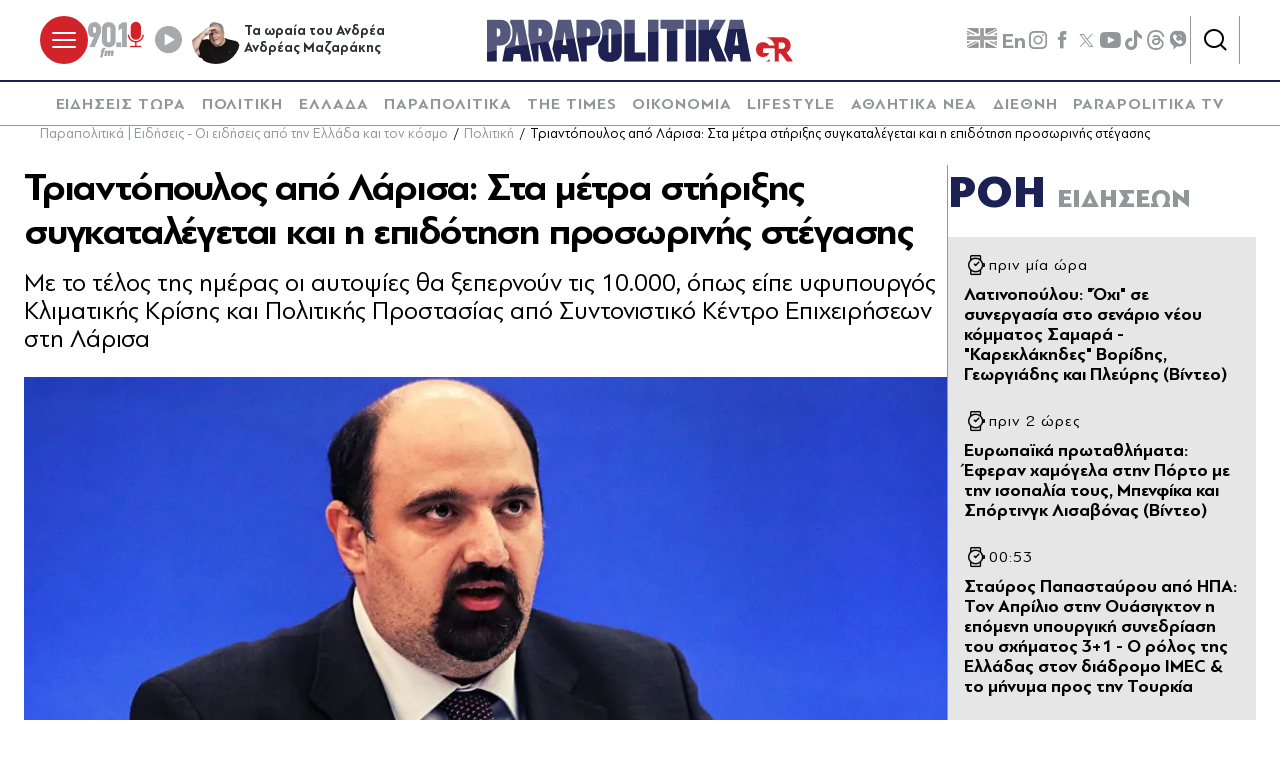

--- FILE ---
content_type: text/html; charset=utf-8
request_url: https://www.parapolitika.gr/politiki/article/1303653/triadopoulos-apo-larisa-sta-metra-stirixis-sugatalegetai-kai-i-epidotisi-prosorinis-stegasis/$component/shared$ArticleSideShared%5B0%5D/
body_size: 4143
content:



<h3 class="gridLayout__title">
    <a href="/roi-eidiseon/" class="gridLayout__link">
        

&#x3A1;&#x39F;&#x397;
        <span class="gridLayout__text">
            

&#x395;&#x399;&#x394;&#x397;&#x3A3;&#x395;&#x3A9;&#x39D;
        </span>
    </a>
</h3>
<div class="gridLayout__colContent gridLayout__colContent--gray">



<article class="article article--typeMinimal article--typeEmphasized">


    

    <div class="article__details">
            <div class="article__top">
                        <time class="article__time" datetime="6/12/2025 1:37:00&#x202F;&#x3C0;.&#x3BC;.">
                            <time data-plugin-timeago="{&quot;cutoff&quot;:86400000}" datetime="2025-12-05T23:37:00Z" itemprop="datePublished" title="01:37">01:37</time>
                        </time> 
            </div>  
        

        
            <h3 class="article__title">
                <a href="/politiki/article/1649163/latinopoulou-ohi-se-sunergasia-sto-senario-neou-kommatos-samara-kareklakides-voridis-georgiadis-kai-pleuris-video/" target="_self">
                    &#x39B;&#x3B1;&#x3C4;&#x3B9;&#x3BD;&#x3BF;&#x3C0;&#x3BF;&#x3CD;&#x3BB;&#x3BF;&#x3C5;: &quot;&#x38C;&#x3C7;&#x3B9;&quot; &#x3C3;&#x3B5; &#x3C3;&#x3C5;&#x3BD;&#x3B5;&#x3C1;&#x3B3;&#x3B1;&#x3C3;&#x3AF;&#x3B1; &#x3C3;&#x3C4;&#x3BF; &#x3C3;&#x3B5;&#x3BD;&#x3AC;&#x3C1;&#x3B9;&#x3BF; &#x3BD;&#x3AD;&#x3BF;&#x3C5; &#x3BA;&#x3CC;&#x3BC;&#x3BC;&#x3B1;&#x3C4;&#x3BF;&#x3C2; &#x3A3;&#x3B1;&#x3BC;&#x3B1;&#x3C1;&#x3AC; - &quot;&#x39A;&#x3B1;&#x3C1;&#x3B5;&#x3BA;&#x3BB;&#x3AC;&#x3BA;&#x3B7;&#x3B4;&#x3B5;&#x3C2;&quot; &#x392;&#x3BF;&#x3C1;&#x3AF;&#x3B4;&#x3B7;&#x3C2;, &#x393;&#x3B5;&#x3C9;&#x3C1;&#x3B3;&#x3B9;&#x3AC;&#x3B4;&#x3B7;&#x3C2; &#x3BA;&#x3B1;&#x3B9; &#x3A0;&#x3BB;&#x3B5;&#x3CD;&#x3C1;&#x3B7;&#x3C2; (&#x392;&#x3AF;&#x3BD;&#x3C4;&#x3B5;&#x3BF;)
                </a>
            </h3>
        
        
        

    </div>
</article>


<article class="article article--typeMinimal article--typeEmphasized">


    

    <div class="article__details">
            <div class="article__top">
                        <time class="article__time" datetime="6/12/2025 1:00:00&#x202F;&#x3C0;.&#x3BC;.">
                            <time data-plugin-timeago="{&quot;cutoff&quot;:86400000}" datetime="2025-12-05T23:00:00Z" itemprop="datePublished" title="01:00">01:00</time>
                        </time> 
            </div>  
        

        
            <h3 class="article__title">
                <a href="/sports/article/1649155/europaika-protathlimata-eferan-hamogela-stin-porto-me-tin-isopalia-tous-benfika-kai-sporting-lisavonas-video/" target="_self">
                    &#x395;&#x3C5;&#x3C1;&#x3C9;&#x3C0;&#x3B1;&#x3CA;&#x3BA;&#x3AC; &#x3C0;&#x3C1;&#x3C9;&#x3C4;&#x3B1;&#x3B8;&#x3BB;&#x3AE;&#x3BC;&#x3B1;&#x3C4;&#x3B1;: &#x388;&#x3C6;&#x3B5;&#x3C1;&#x3B1;&#x3BD; &#x3C7;&#x3B1;&#x3BC;&#x3CC;&#x3B3;&#x3B5;&#x3BB;&#x3B1; &#x3C3;&#x3C4;&#x3B7;&#x3BD; &#x3A0;&#x3CC;&#x3C1;&#x3C4;&#x3BF; &#x3BC;&#x3B5; &#x3C4;&#x3B7;&#x3BD; &#x3B9;&#x3C3;&#x3BF;&#x3C0;&#x3B1;&#x3BB;&#x3AF;&#x3B1; &#x3C4;&#x3BF;&#x3C5;&#x3C2;, &#x39C;&#x3C0;&#x3B5;&#x3BD;&#x3C6;&#x3AF;&#x3BA;&#x3B1; &#x3BA;&#x3B1;&#x3B9; &#x3A3;&#x3C0;&#x3CC;&#x3C1;&#x3C4;&#x3B9;&#x3BD;&#x3B3;&#x3BA; &#x39B;&#x3B9;&#x3C3;&#x3B1;&#x3B2;&#x3CC;&#x3BD;&#x3B1;&#x3C2; (&#x392;&#x3AF;&#x3BD;&#x3C4;&#x3B5;&#x3BF;)
                </a>
            </h3>
        
        
        

    </div>
</article>


<article class="article article--typeMinimal article--typeEmphasized">


    

    <div class="article__details">
            <div class="article__top">
                        <time class="article__time" datetime="6/12/2025 12:53:00&#x202F;&#x3C0;.&#x3BC;.">
                            <time datetime="2025-12-05T22:53:00Z" itemprop="datePublished" title="00:53">00:53</time>
                        </time> 
            </div>  
        

        
            <h3 class="article__title">
                <a href="/politiki/article/1649161/papastaurou-sto-fdd-ton-aprilio-stin-ouasigton-i-epomeni-upourgiki-sunedriasi-tou-shimatos-31-o-rolos-tis-elladas-ston-diadromo-imec-to-minuma-pros-tin-tourkia/" target="_self">
                    &#x3A3;&#x3C4;&#x3B1;&#x3CD;&#x3C1;&#x3BF;&#x3C2; &#x3A0;&#x3B1;&#x3C0;&#x3B1;&#x3C3;&#x3C4;&#x3B1;&#x3CD;&#x3C1;&#x3BF;&#x3C5; &#x3B1;&#x3C0;&#x3CC; &#x397;&#x3A0;&#x391;: &#x3A4;&#x3BF;&#x3BD; &#x391;&#x3C0;&#x3C1;&#x3AF;&#x3BB;&#x3B9;&#x3BF; &#x3C3;&#x3C4;&#x3B7;&#x3BD; &#x39F;&#x3C5;&#x3AC;&#x3C3;&#x3B9;&#x3B3;&#x3BA;&#x3C4;&#x3BF;&#x3BD; &#x3B7; &#x3B5;&#x3C0;&#x3CC;&#x3BC;&#x3B5;&#x3BD;&#x3B7; &#x3C5;&#x3C0;&#x3BF;&#x3C5;&#x3C1;&#x3B3;&#x3B9;&#x3BA;&#x3AE; &#x3C3;&#x3C5;&#x3BD;&#x3B5;&#x3B4;&#x3C1;&#x3AF;&#x3B1;&#x3C3;&#x3B7; &#x3C4;&#x3BF;&#x3C5; &#x3C3;&#x3C7;&#x3AE;&#x3BC;&#x3B1;&#x3C4;&#x3BF;&#x3C2; 3&#x2B;1 - &#x39F; &#x3C1;&#x3CC;&#x3BB;&#x3BF;&#x3C2; &#x3C4;&#x3B7;&#x3C2; &#x395;&#x3BB;&#x3BB;&#x3AC;&#x3B4;&#x3B1;&#x3C2; &#x3C3;&#x3C4;&#x3BF;&#x3BD; &#x3B4;&#x3B9;&#x3AC;&#x3B4;&#x3C1;&#x3BF;&#x3BC;&#x3BF; IMEC &amp; &#x3C4;&#x3BF; &#x3BC;&#x3AE;&#x3BD;&#x3C5;&#x3BC;&#x3B1; &#x3C0;&#x3C1;&#x3BF;&#x3C2; &#x3C4;&#x3B7;&#x3BD; &#x3A4;&#x3BF;&#x3C5;&#x3C1;&#x3BA;&#x3AF;&#x3B1;
                </a>
            </h3>
        
        
        

    </div>
</article>


<article class="article article--typeMinimal article--typeEmphasized">


        <div class="article__img ">



<figure >
    <picture>

                <source srcset="https://s.parapolitika.gr/images/743x418/jpg/files/2025-12-06/ypex-xartis-komision-nisia-ellinika-xroma-tourkia.webp" type="image/webp" media="(min-width: 640px)" />
                <source srcset="https://s.parapolitika.gr/images/743x418/jpg/files/2025-12-06/ypex-xartis-komision-nisia-ellinika-xroma-tourkia.jp2" type="image/jp2" media="(min-width: 640px)" />
                <source srcset="https://s.parapolitika.gr/images/352x208/jpg/files/2025-12-06/ypex-xartis-komision-nisia-ellinika-xroma-tourkia.webp" type="image/webp" media="(max-width: 639px)" />
                <source srcset="https://s.parapolitika.gr/images/352x208/jpg/files/2025-12-06/ypex-xartis-komision-nisia-ellinika-xroma-tourkia.jp2" type="image/jp2" media="(max-width: 639px)" />

            <img src="https://s.parapolitika.gr/images/743x418/jpg/files/2025-12-06/ypex-xartis-komision-nisia-ellinika-xroma-tourkia.jpg" alt="Διπλωματικές πηγές: Το ΥΠΕΞ είχε προβεί στις δέουσες ενέργειες για τη λάθος απεικόνιση χάρτη σε εγχειρίδιο της Κομισιόν - &quot;Χάριζε&quot; ελληνικά νησιά στην Τουρκία " loading="lazy" />
    </picture>
</figure>

            <a href="/politiki/article/1649159/diplomatikes-piges-to-upex-eihe-provei-stis-deouses-energeies-gia-ti-lathos-apeikonisi-harti-se-egheiridio-tis-komision-harize-ellinika-nisia-stin-tourkia-eikones/" class="article__imgLink" aria-label="Article Link" target="_self"></a>
        </div>
    

    <div class="article__details">
            <div class="article__top">
                        <time class="article__time" datetime="6/12/2025 12:42:00&#x202F;&#x3C0;.&#x3BC;.">
                            <time datetime="2025-12-05T22:42:00Z" itemprop="datePublished" title="00:42">00:42</time>
                        </time> 
            </div>  
        

        
            <h3 class="article__title">
                <a href="/politiki/article/1649159/diplomatikes-piges-to-upex-eihe-provei-stis-deouses-energeies-gia-ti-lathos-apeikonisi-harti-se-egheiridio-tis-komision-harize-ellinika-nisia-stin-tourkia-eikones/" target="_self">
                    &#x394;&#x3B9;&#x3C0;&#x3BB;&#x3C9;&#x3BC;&#x3B1;&#x3C4;&#x3B9;&#x3BA;&#x3AD;&#x3C2; &#x3C0;&#x3B7;&#x3B3;&#x3AD;&#x3C2;: &#x3A4;&#x3BF; &#x3A5;&#x3A0;&#x395;&#x39E; &#x3B5;&#x3AF;&#x3C7;&#x3B5; &#x3C0;&#x3C1;&#x3BF;&#x3B2;&#x3B5;&#x3AF; &#x3C3;&#x3C4;&#x3B9;&#x3C2; &#x3B4;&#x3AD;&#x3BF;&#x3C5;&#x3C3;&#x3B5;&#x3C2; &#x3B5;&#x3BD;&#x3AD;&#x3C1;&#x3B3;&#x3B5;&#x3B9;&#x3B5;&#x3C2; &#x3B3;&#x3B9;&#x3B1; &#x3C4;&#x3B7; &#x3BB;&#x3AC;&#x3B8;&#x3BF;&#x3C2; &#x3B1;&#x3C0;&#x3B5;&#x3B9;&#x3BA;&#x3CC;&#x3BD;&#x3B9;&#x3C3;&#x3B7; &#x3C7;&#x3AC;&#x3C1;&#x3C4;&#x3B7; &#x3C3;&#x3B5; &#x3B5;&#x3B3;&#x3C7;&#x3B5;&#x3B9;&#x3C1;&#x3AF;&#x3B4;&#x3B9;&#x3BF; &#x3C4;&#x3B7;&#x3C2; &#x39A;&#x3BF;&#x3BC;&#x3B9;&#x3C3;&#x3B9;&#x3CC;&#x3BD; - &quot;&#x3A7;&#x3AC;&#x3C1;&#x3B9;&#x3B6;&#x3B5;&quot; &#x3B5;&#x3BB;&#x3BB;&#x3B7;&#x3BD;&#x3B9;&#x3BA;&#x3AC; &#x3BD;&#x3B7;&#x3C3;&#x3B9;&#x3AC; &#x3C3;&#x3C4;&#x3B7;&#x3BD; &#x3A4;&#x3BF;&#x3C5;&#x3C1;&#x3BA;&#x3AF;&#x3B1; (&#x395;&#x3B9;&#x3BA;&#x3CC;&#x3BD;&#x3B5;&#x3C2;)
                </a>
            </h3>
        
        
        

    </div>
</article>


<article class="article article--typeMinimal article--typeEmphasized">


    

    <div class="article__details">
            <div class="article__top">
                        <time class="article__time" datetime="6/12/2025 12:30:00&#x202F;&#x3C0;.&#x3BC;.">
                            <time datetime="2025-12-05T22:30:00Z" itemprop="datePublished" title="00:30">00:30</time>
                        </time> 
            </div>  
        

        
            <h3 class="article__title">
                <a href="/sports/article/1649092/adipaloi-ellinikon-omadon-lugise-sto-finale-apo-ti-galatasarai-i-samsounspor-prin-to-europaiko-radevou-me-tin-aek/" target="_self">
                    &#x391;&#x3BD;&#x3C4;&#x3AF;&#x3C0;&#x3B1;&#x3BB;&#x3BF;&#x3B9; &#x3B5;&#x3BB;&#x3BB;&#x3B7;&#x3BD;&#x3B9;&#x3BA;&#x3CE;&#x3BD; &#x3BF;&#x3BC;&#x3AC;&#x3B4;&#x3C9;&#x3BD;: &quot;&#x39B;&#x3CD;&#x3B3;&#x3B9;&#x3C3;&#x3B5;&quot; &#x3C3;&#x3C4;&#x3BF; &#x3C6;&#x3B9;&#x3BD;&#x3AC;&#x3BB;&#x3B5; &#x3B1;&#x3C0;&#x3CC; &#x3C4;&#x3B7; &#x393;&#x3B1;&#x3BB;&#x3B1;&#x3C4;&#x3B1;&#x3C3;&#x3B1;&#x3C1;&#x3AC;&#x3B9; &#x3B7; &#x3A3;&#x3AC;&#x3BC;&#x3C3;&#x3BF;&#x3C5;&#x3BD;&#x3C3;&#x3C0;&#x3BF;&#x3C1; &#x3C0;&#x3C1;&#x3B9;&#x3BD; &#x3C4;&#x3BF; &#x3B5;&#x3C5;&#x3C1;&#x3C9;&#x3C0;&#x3B1;&#x3CA;&#x3BA;&#x3CC; &#x3C1;&#x3B1;&#x3BD;&#x3C4;&#x3B5;&#x3B2;&#x3BF;&#x3C5; &#x3BC;&#x3B5; &#x3C4;&#x3B7;&#x3BD; &#x391;&#x395;&#x39A;!
                </a>
            </h3>
        
        
        

    </div>
</article>


<article class="article article--typeMinimal article--typeEmphasized">


    

    <div class="article__details">
            <div class="article__top">
                        <time class="article__time" datetime="6/12/2025 12:25:01&#x202F;&#x3C0;.&#x3BC;.">
                            <time datetime="2025-12-05T22:25:01Z" itemprop="datePublished" title="00:25">00:25</time>
                        </time> 
            </div>  
        

        
            <h3 class="article__title">
                <a href="/ellada/article/1649157/klirosi-eurojackpot-5122025-autoi-einai-oi-arithmoi-pou-kerdizoun-10-ekat-euro/" target="_self">
                    &#x39A;&#x3BB;&#x3AE;&#x3C1;&#x3C9;&#x3C3;&#x3B7; Eurojackpot 5/12/2025: &#x391;&#x3C5;&#x3C4;&#x3BF;&#x3AF; &#x3B5;&#x3AF;&#x3BD;&#x3B1;&#x3B9; &#x3BF;&#x3B9; &#x3B1;&#x3C1;&#x3B9;&#x3B8;&#x3BC;&#x3BF;&#x3AF; &#x3C0;&#x3BF;&#x3C5; &#x3BA;&#x3B5;&#x3C1;&#x3B4;&#x3AF;&#x3B6;&#x3BF;&#x3C5;&#x3BD; 10 &#x3B5;&#x3BA;&#x3B1;&#x3C4;. &#x3B5;&#x3C5;&#x3C1;&#x3CE;
                </a>
            </h3>
        
        
        

    </div>
</article>


<article class="article article--typeMinimal article--typeEmphasized">


    

    <div class="article__details">
            <div class="article__top">
                        <time class="article__time" datetime="6/12/2025 12:24:00&#x202F;&#x3C0;.&#x3BC;.">
                            <time datetime="2025-12-05T22:24:00Z" itemprop="datePublished" title="00:24">00:24</time>
                        </time> 
            </div>  
        

        
            <h3 class="article__title">
                <a href="/stories/article/1649156/spania-exodos-gia-ton-nikolao-de-gres-me-tin-hrusi-vardinogianni-sta-vraveia-kings-trust-international-pou-apeneime-o-paulos-de-gres/" target="_self">
                    &#x3A3;&#x3C0;&#x3AC;&#x3BD;&#x3B9;&#x3B1; &#x3AD;&#x3BE;&#x3BF;&#x3B4;&#x3BF;&#x3C2; &#x3B3;&#x3B9;&#x3B1; &#x3C4;&#x3BF;&#x3BD; &#x39D;&#x3B9;&#x3BA;&#x3CC;&#x3BB;&#x3B1;&#x3BF; &#x39D;&#x3C4;&#x3B5; &#x393;&#x3BA;&#x3C1;&#x3AD;&#x3C2; &#x3BC;&#x3B5; &#x3C4;&#x3B7;&#x3BD; &#x3A7;&#x3C1;&#x3C5;&#x3C3;&#x3AE; &#x392;&#x3B1;&#x3C1;&#x3B4;&#x3B9;&#x3BD;&#x3BF;&#x3B3;&#x3B9;&#x3AC;&#x3BD;&#x3BD;&#x3B7; - &#x3A3;&#x3C4;&#x3B1; &#x3B2;&#x3C1;&#x3B1;&#x3B2;&#x3B5;&#x3AF;&#x3B1; King&#x2019;s Trust International &#x3C0;&#x3BF;&#x3C5; &#x3B1;&#x3C0;&#x3AD;&#x3BD;&#x3B5;&#x3B9;&#x3BC;&#x3B5; &#x3BF; &#x3A0;&#x3B1;&#x3CD;&#x3BB;&#x3BF;&#x3C2; &#x39D;&#x3C4;&#x3B5; &#x393;&#x3BA;&#x3C1;&#x3B5;&#x3C2;
                </a>
            </h3>
        
        
        

    </div>
</article>


<article class="article article--typeMinimal article--typeEmphasized">


        <div class="article__img ">



<figure >
    <picture>

                <source srcset="https://s.parapolitika.gr/images/743x418/jpg/files/2025-12-06/trump-infantino-selfie-klirosi-mudial.webp" type="image/webp" media="(min-width: 640px)" />
                <source srcset="https://s.parapolitika.gr/images/743x418/jpg/files/2025-12-06/trump-infantino-selfie-klirosi-mudial.jp2" type="image/jp2" media="(min-width: 640px)" />
                <source srcset="https://s.parapolitika.gr/images/352x208/jpg/files/2025-12-06/trump-infantino-selfie-klirosi-mudial.webp" type="image/webp" media="(max-width: 639px)" />
                <source srcset="https://s.parapolitika.gr/images/352x208/jpg/files/2025-12-06/trump-infantino-selfie-klirosi-mudial.jp2" type="image/jp2" media="(max-width: 639px)" />

            <img src="https://s.parapolitika.gr/images/743x418/jpg/files/2025-12-06/trump-infantino-selfie-klirosi-mudial.jpg" alt="Ντόναλντ Τραμπ και Τζιάνι Ινφαντίνο σε viral selfie στην κλήρωση του Μουντιάλ 2026" loading="lazy" />
    </picture>
</figure>

            <a href="/sports/article/1649153/donald-trab-kai-tziani-infadino-se-viral-selfie-stin-klirosi-tou-moudial-2026/" class="article__imgLink" aria-label="Article Link" target="_self"></a>
        </div>
    

    <div class="article__details">
            <div class="article__top">
                        <time class="article__time" datetime="6/12/2025 12:14:00&#x202F;&#x3C0;.&#x3BC;.">
                            <time datetime="2025-12-05T22:14:00Z" itemprop="datePublished" title="00:14">00:14</time>
                        </time> 
            </div>  
        

        
            <h3 class="article__title">
                <a href="/sports/article/1649153/donald-trab-kai-tziani-infadino-se-viral-selfie-stin-klirosi-tou-moudial-2026/" target="_self">
                    &#x39D;&#x3C4;&#x3CC;&#x3BD;&#x3B1;&#x3BB;&#x3BD;&#x3C4; &#x3A4;&#x3C1;&#x3B1;&#x3BC;&#x3C0; &#x3BA;&#x3B1;&#x3B9; &#x3A4;&#x3B6;&#x3B9;&#x3AC;&#x3BD;&#x3B9; &#x399;&#x3BD;&#x3C6;&#x3B1;&#x3BD;&#x3C4;&#x3AF;&#x3BD;&#x3BF; &#x3C3;&#x3B5; viral selfie &#x3C3;&#x3C4;&#x3B7;&#x3BD; &#x3BA;&#x3BB;&#x3AE;&#x3C1;&#x3C9;&#x3C3;&#x3B7; &#x3C4;&#x3BF;&#x3C5; &#x39C;&#x3BF;&#x3C5;&#x3BD;&#x3C4;&#x3B9;&#x3AC;&#x3BB; 2026
                </a>
            </h3>
        
        
        

    </div>
</article>


<article class="article article--typeMinimal article--typeEmphasized">


    

    <div class="article__details">
            <div class="article__top">
                        <time class="article__time" datetime="6/12/2025 12:05:00&#x202F;&#x3C0;.&#x3BC;.">
                            <time datetime="2025-12-05T22:05:00Z" itemprop="datePublished" title="00:05">00:05</time>
                        </time> 
            </div>  
        

        
            <h3 class="article__title">
                <a href="/sports/article/1649148/euroleague-agnadeuei-tous-upoloipous-apo-tin-korufi-i-hapoel-apotelesmata-vathmologia-epomeni-agonistiki/" target="_self">
                    Euroleague: &quot;&#x391;&#x3B3;&#x3BD;&#x3B1;&#x3BD;&#x3C4;&#x3B5;&#x3CD;&#x3B5;&#x3B9;&quot; &#x3C4;&#x3BF;&#x3C5;&#x3C2; &#x3C5;&#x3C0;&#x3CC;&#x3BB;&#x3BF;&#x3B9;&#x3C0;&#x3BF;&#x3C5;&#x3C2; &#x3B1;&#x3C0;&#x3CC; &#x3C4;&#x3B7;&#x3BD; &#x3BA;&#x3BF;&#x3C1;&#x3C5;&#x3C6;&#x3AE; &#x3B7; &#x3A7;&#x3AC;&#x3C0;&#x3BF;&#x3B5;&#x3BB; - &#x391;&#x3C0;&#x3BF;&#x3C4;&#x3B5;&#x3BB;&#x3AD;&#x3C3;&#x3BC;&#x3B1;&#x3C4;&#x3B1;, &#x3B2;&#x3B1;&#x3B8;&#x3BC;&#x3BF;&#x3BB;&#x3BF;&#x3B3;&#x3AF;&#x3B1;, &#x3B5;&#x3C0;&#x3CC;&#x3BC;&#x3B5;&#x3BD;&#x3B7; &#x3B1;&#x3B3;&#x3C9;&#x3BD;&#x3B9;&#x3C3;&#x3C4;&#x3B9;&#x3BA;&#x3AE; (&#x392;&#x3AF;&#x3BD;&#x3C4;&#x3B5;&#x3BF;)
                </a>
            </h3>
        
        
        

    </div>
</article>


<article class="article article--typeMinimal article--typeEmphasized">


    

    <div class="article__details">
            <div class="article__top">
                        <time class="article__time" datetime="6/12/2025 12:02:52&#x202F;&#x3C0;.&#x3BC;.">
                            <time datetime="2025-12-05T22:02:52Z" itemprop="datePublished" title="00:02">00:02</time>
                        </time> 
            </div>  
        

        
            <h3 class="article__title">
                <a href="/diethni/article/1649151/reuters-proin-axiomatouhoi-tou-asad-hrimatodotoun-mustikes-dunameis-gia-anatropi-tou-al-sara-sti-suria-ta-upogeia-diktua-oi-krufes-apothikes-oplon-i-stratologisi-mahiton/" target="_self">
                    Reuters: &#x3A0;&#x3C1;&#x3CE;&#x3B7;&#x3BD; &#x3B1;&#x3BE;&#x3B9;&#x3C9;&#x3BC;&#x3B1;&#x3C4;&#x3BF;&#x3CD;&#x3C7;&#x3BF;&#x3B9; &#x3C4;&#x3BF;&#x3C5; &#x386;&#x3C3;&#x3B1;&#x3BD;&#x3C4; &#x3C7;&#x3C1;&#x3B7;&#x3BC;&#x3B1;&#x3C4;&#x3BF;&#x3B4;&#x3BF;&#x3C4;&#x3BF;&#x3CD;&#x3BD; &#x3BC;&#x3C5;&#x3C3;&#x3C4;&#x3B9;&#x3BA;&#x3AD;&#x3C2; &#x3B4;&#x3C5;&#x3BD;&#x3AC;&#x3BC;&#x3B5;&#x3B9;&#x3C2; &#x3B3;&#x3B9;&#x3B1; &#x3B1;&#x3BD;&#x3B1;&#x3C4;&#x3C1;&#x3BF;&#x3C0;&#x3AE; &#x3C4;&#x3BF;&#x3C5; &#x391;&#x3BB; &#x3A3;&#x3AC;&#x3C1;&#x3B1; &#x3C3;&#x3C4;&#x3B7; &#x3A3;&#x3C5;&#x3C1;&#x3AF;&#x3B1; - &#x3A4;&#x3B1; &#x3C5;&#x3C0;&#x3CC;&#x3B3;&#x3B5;&#x3B9;&#x3B1; &#x3B4;&#x3AF;&#x3BA;&#x3C4;&#x3C5;&#x3B1;, &#x3BF;&#x3B9; &#x3BA;&#x3C1;&#x3C5;&#x3C6;&#x3AD;&#x3C2; &#x3B1;&#x3C0;&#x3BF;&#x3B8;&#x3AE;&#x3BA;&#x3B5;&#x3C2; &#x3CC;&#x3C0;&#x3BB;&#x3C9;&#x3BD; &amp; &#x3B7; &#x3C3;&#x3C4;&#x3C1;&#x3B1;&#x3C4;&#x3BF;&#x3BB;&#x3CC;&#x3B3;&#x3B7;&#x3C3;&#x3B7; &#x3BC;&#x3B1;&#x3C7;&#x3B7;&#x3C4;&#x3CE;&#x3BD;
                </a>
            </h3>
        
        
        

    </div>
</article></div>

--- FILE ---
content_type: text/plain;charset=UTF-8
request_url: https://cdn.membrana.media/video/par/desktop/videoSources.json
body_size: -155
content:
[{"id":784535,"src":"https://membrana-cdn.media/video/par/custom-784535-20251205-desktop.mp4","poster":"https://membrana-cdn.media/video/par/custom-784535-20251205-0.webp","duration":90,"type":"video/mp4","publication_date":"2025-12-05","title":"parapolitika"}]

--- FILE ---
content_type: text/javascript
request_url: https://www.parapolitika.gr/Content/dist/app/Plugins/timeago.native.js?v=b-kssTQclQ0AmZ5HKVOnI1w4AYVIntwSKo5i9Ks1MEI&k=web-7c669f4bdd
body_size: 1411
content:
!function(t){"function"==typeof define&&define.amd?define(t):t()}(function(){function i(t){return t instanceof Date?o(t):o("string"==typeof t?i.parse(t):"number"==typeof t?new Date(t):i.datetime(t))}var n=i,e=/^[\s\uFEFF\xA0]+|[\s\uFEFF\xA0]+$/g;function m(t){return null==t?"":(t+"").replace(e,"")}!function(t){for(var e=1;e<arguments.length;e++)for(var i in arguments[e])arguments[e].hasOwnProperty(i)&&(t[i]=arguments[e][i])}(i,{settings:{refreshMillis:6e4,allowPast:!0,allowFuture:!1,localeTitle:!1,cutoff:0,autoDispose:!0,strings:{prefixAgo:null,prefixFromNow:null,suffixAgo:"ago",suffixFromNow:"from now",inPast:"any moment now",seconds:"less than a minute",minute:"about a minute",minutes:"%d minutes",hour:"about an hour",hours:"about %d hours",day:"a day",days:"%d days",month:"about a month",months:"%d months",year:"about a year",years:"%d years",wordSeparator:" ",numbers:[]}},inWords:function(n){if(!this.settings.allowPast&&!this.settings.allowFuture)throw"timeago allowPast and allowFuture settings can not both be set to false.";var r=this.settings.strings,t=r.prefixAgo,e=r.suffixAgo;if(this.settings.allowFuture&&n<0&&(t=r.prefixFromNow,e=r.suffixFromNow),!this.settings.allowPast&&0<=n)return this.settings.strings.inPast;var i=Math.abs(n)/1e3,a=i/60,o=a/60,s=o/24,u=s/365;function l(t,e){var i=(i=t)&&"function"==typeof i?t(e,n):t,t=r.numbers&&r.numbers[e]||e;return i.replace(/%d/i,t)}i=i<45&&l(r.seconds,Math.round(i))||i<90&&l(r.minute,1)||a<45&&l(r.minutes,Math.round(a))||a<90&&l(r.hour,1)||o<24&&l(r.hours,Math.round(o))||o<42&&l(r.day,1)||s<30&&l(r.days,Math.round(s))||s<45&&l(r.month,1)||s<365&&l(r.months,Math.round(s/30))||u<1.5&&l(r.year,1)||l(r.years,Math.round(u)),a=r.wordSeparator||"";return void 0===r.wordSeparator&&(a=" "),m([t,i,e].join(a))},parse:function(t){t=m(t);return t=(t=(t=(t=(t=t.replace(/\.\d+/,"")).replace(/-/,"/").replace(/-/,"/")).replace(/T/," ").replace(/Z/," UTC")).replace(/([\+\-]\d\d)\:?(\d\d)/," $1$2")).replace(/([\+\-]\d\d)$/," $100"),new Date(t)},datetime:function(t){t=n.isTime(t)?t.getAttribute("datetime"):t.getAttribute("title");return n.parse(t)},isTime:function(t){return"time"===t.tagName.toLowerCase()}});var r={init:function(){r.dispose.call(this);var t=a.bind(this),e=(t(),n.settings);0<e.refreshMillis&&(this._timeagoInterval=setInterval(t,e.refreshMillis))},update:function(t){t=t instanceof Date?t:n.parse(t);this._timeago={datetime:t},n.settings.localeTitle&&this.setAttribute("title",t.toLocaleString()),a.apply(this)},updateFromDOM:function(){this._timeago={datetime:n.parse(n.isTime(this)?this.getAttribute("datetime"):this.getAttribute("title"))},a.apply(this)},dispose:function(){this._timeagoInterval&&(window.clearInterval(this._timeagoInterval),this._timeagoInterval=null)}};function a(){var t=n.settings;if(t.autoDispose&&!document.documentElement.contains(this))return i.execute(this,"dispose"),this;var e=function(t){{var e;t._timeago||(t._timeago={datetime:n.datetime(t)},e=m(t.innerText),n.settings.localeTitle?t.setAttribute("title",t._timeago.datetime.toLocaleString()):!(0<e.length)||n.isTime(t)&&t.getAttribute("title")||t.setAttribute("title",e))}return t._timeago}(this);return isNaN(e.datetime)||(0===t.cutoff||Math.abs(s(e.datetime))<t.cutoff?this.innerText=o(e.datetime):0<this.getAttribute("title").length&&(this.innerText=this.getAttribute("title"))),this}function o(t){return n.inWords(s(t))}function s(t){return(new Date).getTime()-t.getTime()}return i.execute=function(t,e,i){var n=e?r[e]:r.init;if(!n)throw new Error("Unknown function name '"+e+"' for timeago");return n.call(t,i),t},document.createElement("abbr"),document.createElement("time"),i});

--- FILE ---
content_type: text/javascript
request_url: https://www.parapolitika.gr/Content/dist/app/Utils/Event.js?v=wxrINsDhwPGweyzwKaGo4HAN-8OPFMeJ1JCWfa-5PaY&k=web-7c669f4bdd
body_size: -35
content:
define(function(){return function(){let i=[];this.bind=function(n){i.push(n)},this.unbind=function(t){i=i.filter(function(n){return n!==t})},this.trigger=function(t,arguments){for(let n=0;n<i.length;n++)i[n].apply(t,arguments)}}});